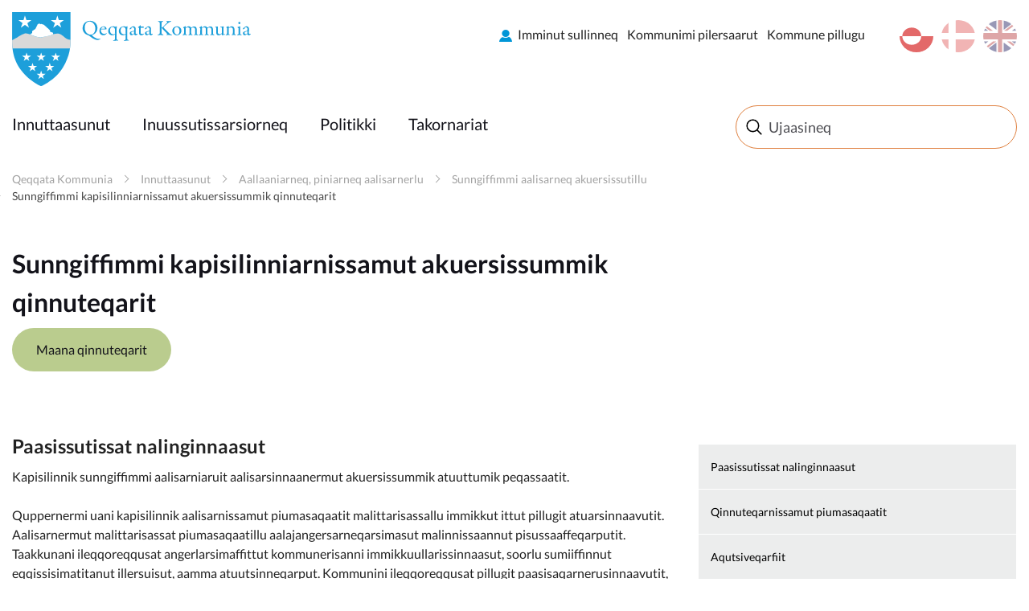

--- FILE ---
content_type: text/html; charset=utf-8
request_url: https://qeqqata.gl/emner/borger/jagt_fangst_fiskeri/licenser/ans__248_g-om-fritidslicens-til-laks?sc_lang=kl-gl
body_size: 41949
content:



<!DOCTYPE html>
<html class="no-js">
    <head>
        <meta charset="utf-8" />
        <title>Sunngiffimmi kapisilinniarnissamut akuersissummik qinnuteqarit</title>
        <meta name="viewport" content="width=device-width, initial-scale=1.0, maximum-scale=1.0, minimum-scale=1.0, user-scalable=no">
            <meta name="title" content="Sunngiffimmi kapisilinniarnissamut akuersissummik qinnuteqarit" />
    <meta name="description" content="Beskrivelse" />
    <meta property="og:title" content="Sunngiffimmi kapisilinniarnissamut akuersissummik qinnuteqarit" />
    <meta property="og:url" content="https://qeqqata.gl/emner/borger/jagt_fangst_fiskeri/licenser/ans__248_g-om-fritidslicens-til-laks?sc_lang=kl-gl" />
    <meta property="og:site_name" content="Qeqqata Kommunia" />
    <meta property="og:type" content="article" />
    <meta property="og:updated_time" content="2026-01-22T03:28:26.0000000Z" />
    <meta property="og:description" content="Beskrivelse" />
    <meta property="og:image" content="https://qeqqata.gl/resources/images/opengraph_default_image_klgl.png" />

        
        <!-- Remove no-js enable html5 elements -->
        <script type="text/javascript">
            //Clear no-js
            document.getElementsByTagName('html')[0].className = document.getElementsByTagName('html')[0].className.replace('no-js','');
            //Enable html5 elements in IE
            'article aside footer header nav section time'.replace(/\w+/g,function(n){document.createElement(n)});
        </script>
        <link rel="stylesheet" href="/resources/midt/css/styles.css?v=1_116_2957_0" />
        
        
            <link rel="stylesheet" href="/api/StyleConfigurator/StyleOverrideCss?revision=xbf25577470e84a7590b716288180618a" />

        
    </head>


<body class=" SynchronizedArticlePage">
    <svg viewBox="0 0 100 100" xmlns="http://www.w3.org/2000/svg" style="display: none"><symbol viewBox="0 0 50.5 50.5" id="airplane"><title>airplane</title><path class="a" d="M25.25,0A25.25,25.25,0,1,0,50.5,25.25,25.28,25.28,0,0,0,25.25,0Zm0,48.5A23.25,23.25,0,1,1,48.5,25.25,23.28,23.28,0,0,1,25.25,48.5Z"/><path class="a" d="M39.22,20.62l-2-.8A5.19,5.19,0,0,0,33,20l-5.86,2.9L19.72,14.5a.27.27,0,0,0-.33-.07L16.14,16l4.5,10-4.77,2.36-3.24-3.08a.12.12,0,0,0-.15,0L10.3,26.41a.12.12,0,0,0-.06.16l1.85,3.74h0l2.73,5.53,24.5-12.11A1.7,1.7,0,0,0,39.22,20.62Z"/></symbol><symbol viewBox="0 0 50.5 50.5" id="books"><title>books</title><path class="a" d="M25.25,50.5A25.25,25.25,0,1,1,50.5,25.25,25.28,25.28,0,0,1,25.25,50.5Zm0-48.5A23.25,23.25,0,1,0,48.5,25.25,23.28,23.28,0,0,0,25.25,2Z"/><rect class="a" x="12.97" y="17.94" width="6" height="18" rx="1" ry="1"/><rect class="a" x="20.97" y="11.94" width="6" height="24" rx="1" ry="1"/><rect class="a" x="30.1" y="14.94" width="6" height="21" rx="1" ry="1" transform="translate(-6.71 12.86) rotate(-20)"/></symbol><symbol viewBox="0 0 50.5 50.5" id="briefcase"><title>briefcase</title> <path class="a" d="M25.25,50.5A25.25,25.25,0,1,1,50.5,25.25,25.28,25.28,0,0,1,25.25,50.5Zm0-48.5A23.25,23.25,0,1,0,48.5,25.25,23.28,23.28,0,0,0,25.25,2Z"/><path class="a" d="M30.75,17.38h-2V15c0-1.15-.44-1.62-1.5-1.62h-5c-1,0-1.5.56-1.5,1.62v2.38h-2V15a3.26,3.26,0,0,1,3.5-3.62h5A3.3,3.3,0,0,1,30.75,15Z"/><path class="a" d="M36.75,25.38V19a2.31,2.31,0,0,0-2.5-2.62h-19A2.3,2.3,0,0,0,12.75,19v6.38"/><path class="a" d="M12.75,25.38V33c0,1.66.84,2.38,2.5,2.38h19c1.66,0,2.5-.73,2.5-2.38V25.38"/></symbol><symbol viewBox="0 0 50.5 50.5" id="business"><title>business</title> <path class="a" d="M25.25,50.5A25.25,25.25,0,1,1,50.5,25.25,25.28,25.28,0,0,1,25.25,50.5Zm0-48.5A23.25,23.25,0,1,0,48.5,25.25,23.28,23.28,0,0,0,25.25,2Z"/><path class="a" d="M12.07,15.45v20h15v-7h4v7h6v-17a.57.57,0,0,0-.84-.5l-9.16,5v-4.5a.57.57,0,0,0-.84-.5l-9.16,5V15.45Z"/> </symbol><symbol viewBox="0 0 50.5 50.5" id="cogs"><title>cogs</title> <path class="a" d="M25.25,50.5A25.25,25.25,0,1,1,50.5,25.25,25.28,25.28,0,0,1,25.25,50.5Zm0-48.5A23.25,23.25,0,1,0,48.5,25.25,23.28,23.28,0,0,0,25.25,2Z"/><path class="a" d="M28.11,26.72l2.4.82,1.09-1.68-1.84-2A7.73,7.73,0,0,0,30.13,21l2.6-1.27-.42-2-3.13-.11a7.77,7.77,0,0,0-1.45-1.88l1.07-3.11-1.68-1.09L24.59,14a7.75,7.75,0,0,0-2-.32L21,10.5l-2,.42L19,14.45a7.75,7.75,0,0,0-1.69,1.1L14,14.42,12.9,16.1l2.24,2.41a7.77,7.77,0,0,0-.56,2.3l-2.81,1.37.42,2,2.89.1a7.7,7.7,0,0,0,1.49,2.45l-.88,2.55,1.68,1.09,1.85-1.72a7.71,7.71,0,0,0,3.12.67h0l1.07,2.19,2-.42.09-2.44A7.76,7.76,0,0,0,28.11,26.72Zm-6.63-9.36a4.2,4.2,0,1,1-3.24,5A4.21,4.21,0,0,1,21.48,17.36Z"/><path class="a" d="M34.88,36.95l1.51.05.29-1-1.44-.83a4,4,0,0,0-.19-1.21l1.26-1.18-.51-.92L34,32.33a4,4,0,0,0-.82-.63l.06-1.86-1-.29-.93,1.61a4,4,0,0,0-1,.1L29,29.92l-.92.51.45,1.67a4,4,0,0,0-.8.93L26.11,33l-.29,1,1.32.76a4,4,0,0,0,.09,1.48l-1,1,.51.92L28,37.76a4.05,4.05,0,0,0,1.29,1.08l0,1.28,1,.29.64-1.11.29,0a4.06,4.06,0,0,0,1.38-.25l.91,1,.92-.51L34,38.16A4,4,0,0,0,34.88,36.95Zm-5.82-2.32a2.2,2.2,0,1,1,1.51,2.72A2.19,2.19,0,0,1,29.06,34.63Z"/></symbol><symbol viewBox="0 0 50.5 50.5" id="cross"><title>cross</title> <path class="a" d="M25.25,50.5A25.25,25.25,0,1,1,50.5,25.25,25.28,25.28,0,0,1,25.25,50.5Zm0-48.5A23.25,23.25,0,1,0,48.5,25.25,23.28,23.28,0,0,0,25.25,2Z"/><polygon class="a" points="26.75 19.51 26.75 13.51 22.75 13.51 22.75 19.51 16.75 19.51 16.75 23.51 22.75 23.51 22.75 37.51 26.75 37.51 26.75 23.51 32.76 23.51 32.76 19.51 26.75 19.51"/></symbol><symbol viewBox="0 0 50.5 50.5" id="election"><title>election</title> <path class="a" d="M25.25,50.5A25.25,25.25,0,1,1,50.5,25.25,25.28,25.28,0,0,1,25.25,50.5Zm0-48.5A23.25,23.25,0,1,0,48.5,25.25,23.28,23.28,0,0,0,25.25,2Z"/><path class="a" d="M33.3,24.15v-13h-16v13h-4v12h24v-12Zm-14-11h12v17h-12Z"/><polygon class="a" points="27.74 16.93 25.57 19.1 23.4 16.93 22.39 17.93 24.57 20.1 22.39 22.27 23.4 23.27 25.57 21.1 27.74 23.27 28.74 22.27 26.57 20.1 28.74 17.93 27.74 16.93"/></symbol><symbol viewBox="0 0 50.5 50.5" id="entertainment"><title>entertainment</title> <path class="a" d="M25.25,0A25.25,25.25,0,1,0,50.5,25.25,25.28,25.28,0,0,0,25.25,0Zm0,48.5A23.25,23.25,0,1,1,48.5,25.25,23.28,23.28,0,0,1,25.25,48.5Z"/><rect class="a" x="28.93" y="23.11" width="2" height="2"/><rect class="a" x="33.93" y="23.11" width="2" height="2"/><path class="a" d="M37.93,17.11h-11v-2a2,2,0,0,0-2-2h-11a2,2,0,0,0-2,2v11a7.49,7.49,0,0,0,13.07,5,7.5,7.5,0,0,0,14.93-1v-11A2,2,0,0,0,37.93,17.11Zm-17,2h2v2h-2Zm-5,0h2v2h-2Zm5,9h-3a3,3,0,0,1-2.75-3h1.5c0,.69.56,1,1.25,1h3c.69,0,1.25-.31,1.25-1h1.5A3,3,0,0,1,20.93,28.11Zm17,2a5.5,5.5,0,0,1-11,0v-11h11Z"/><path class="a" d="M30.93,30.11h3c.69,0,1.25.31,1.25,1h1.5a3,3,0,0,0-2.75-3h-3a3,3,0,0,0-2.75,3h1.5C29.68,30.42,30.24,30.11,30.93,30.11Z"/></symbol><symbol viewBox="0 0 50.5 50.5" id="fish"><title>fish</title> <path class="a" d="M25.25,50.5A25.25,25.25,0,1,1,50.5,25.25,25.28,25.28,0,0,1,25.25,50.5Zm0-48.5A23.25,23.25,0,1,0,48.5,25.25,23.28,23.28,0,0,0,25.25,2Z"/><path class="a" d="M40.16,18.48c-3,.06-5.4,4-5.4,4v.14a15.47,15.47,0,0,0-12-5.24A14.81,14.81,0,0,0,9.66,24.69a.63.63,0,0,0,.06.63,14.66,14.66,0,0,0,13.07,7.33,15.49,15.49,0,0,0,12-5.24v.14s2.4,3.92,5.4,3.92a37,37,0,0,1-1.15-7A23.07,23.07,0,0,1,40.16,18.48ZM17,26.43a2,2,0,1,1,2-2A2,2,0,0,1,17,26.43Z"/><path class="a" d="M23.61,32.6l2.5,2.66a.66.66,0,0,0,1.15-.45V32.14a.66.66,0,0,0-.66-.66h-2.5A.66.66,0,0,0,23.61,32.6Z"/><path class="a" d="M23.61,17.37l2.5-2.66a.66.66,0,0,1,1.15.45v2.66a.66.66,0,0,1-.66.66h-2.5A.66.66,0,0,1,23.61,17.37Z"/></symbol><symbol viewBox="0 0 50.5 50.5" id="house"><title>house</title> <path class="a" d="M25.25,50.5A25.25,25.25,0,1,1,50.5,25.25,25.28,25.28,0,0,1,25.25,50.5Zm0-48.5A23.25,23.25,0,1,0,48.5,25.25,23.28,23.28,0,0,0,25.25,2Z"/><path class="a" d="M35.81,22.35,25.89,11a1.27,1.27,0,0,0-2,0L13.45,22.35c-.22.25-.7.58-.7.92V34.1c0,.76,1.42,1.22,2.18,1.22H35.18c.76,0,.57-.46.57-1.22V23.27C35.75,22.93,36,22.61,35.81,22.35Zm-14.05,6h-4v-4h4Zm9,0h-4v-4h4Z"/><rect class="a" x="30.25" y="12" width="3" height="8" rx="0.96" ry="0.96"/></symbol><symbol viewBox="0 0 50.5 50.5" id="law"><title>law</title> <path class="a" d="M25.25,50.5A25.25,25.25,0,1,1,50.5,25.25,25.28,25.28,0,0,1,25.25,50.5Zm0-48.5A23.25,23.25,0,1,0,48.5,25.25,23.28,23.28,0,0,0,25.25,2Z"/><path class="a" d="M37.43,16.88H13.31a.5.5,0,0,1-.5-.5V13.31a.5.5,0,0,1,.42-.49l12.56-1.92h.16l11.57,1.92a.5.5,0,0,1,.42.49v3.08A.5.5,0,0,1,37.43,16.88Z"/><rect class="a" x="12.65" y="33.25" width="25.13" height="4" rx="0.5" ry="0.5"/><rect class="a" x="14.87" y="19.38" width="2.75" height="11.38"/><rect class="a" x="20.95" y="19.38" width="2.75" height="11.38"/><rect class="a" x="27.04" y="19.38" width="2.75" height="11.38"/><rect class="a" x="33.12" y="19.38" width="2.75" height="11.38"/></symbol><symbol viewBox="0 0 50.5 50.5" id="lock"><title>lock</title><path class="a" d="M32.25,21V18c0-2.18-1.08-4.77-3-5.86-5.45-3.16-11,.7-11,5.86v3h-1a2,2,0,0,0-2,2V34a2,2,0,0,0,2,2h16a2,2,0,0,0,2-2V23a2,2,0,0,0-2-2Zm-11-3c0-3.08,3.47-5.34,6.71-3.09A4.14,4.14,0,0,1,29.25,18v3h-8Z"/><path class="a" d="M25.25,50.5A25.25,25.25,0,1,1,50.5,25.25,25.28,25.28,0,0,1,25.25,50.5Zm0-48.5A23.25,23.25,0,1,0,48.5,25.25,23.28,23.28,0,0,0,25.25,2Z"/></symbol><symbol viewBox="0 0 50.5 50.5" id="medical"><title>medical</title><path class="a" d="M25.25,0A25.25,25.25,0,1,0,50.5,25.25,25.28,25.28,0,0,0,25.25,0Zm0,48.5A23.25,23.25,0,1,1,48.5,25.25,23.28,23.28,0,0,1,25.25,48.5Z"/><polygon class="a" points="28.5 13.74 21.5 13.74 21.5 21.74 13.5 21.74 13.5 28.74 21.5 28.74 21.5 37.74 28.5 37.74 28.5 28.74 37.5 28.74 37.5 21.74 28.5 21.74 28.5 13.74"/></symbol><symbol viewBox="0 0 50.5 50.5" id="people"><title>people</title><path class="a" d="M36,29.43l-1.22.88-1.08,9.18h-6l-2-10V26c0-1.75-.86-3.62-2-3.85l1.17-2.34c.66-1.5,1.4-2.48,2.86-2.48H33a3.54,3.54,0,0,1,3.53,3.53v7.09A2.34,2.34,0,0,1,36,29.43ZM30.38,15.54A3.53,3.53,0,1,1,33.91,12,3.53,3.53,0,0,1,30.38,15.54ZM21.67,33.22l-.78,6.43H15.63l-1-6.43-1.1-1.12a2.89,2.89,0,0,1-.81-1.8V25.94c0-1.65,1.14-2.46,2.78-2.46h5.29A2.34,2.34,0,0,1,23.22,26V30.3a2.6,2.6,0,0,1-.46,1.8ZM18.14,21.72a2.65,2.65,0,1,1,2.65-2.65A2.65,2.65,0,0,1,18.14,21.72Z"/><path class="a" d="M25.25,50.5A25.25,25.25,0,1,1,50.5,25.25,25.28,25.28,0,0,1,25.25,50.5Zm0-48.5A23.25,23.25,0,1,0,48.5,25.25,23.28,23.28,0,0,0,25.25,2Z"/></symbol><symbol viewBox="0 0 50.5 50.5" id="selfservices"><title>selfservices</title> <style type="text/css"> .st0{fill:#EAECEE;} .st1{fill:#31495B;} .st2{fill:#EAECEE;stroke:#31495B;stroke-miterlimit:10;} .st3{fill:#FFFFFF;} .st4{fill:#465C6C;} .st5{fill-rule:evenodd;clip-rule:evenodd;fill:#31495B;} .st6{fill:#D6DBDE;} .st7{fill-rule:evenodd;clip-rule:evenodd;fill:none;stroke:#31495B;stroke-miterlimit:10;} .st8{fill:#42205D;} .st9{fill:#522E80;} .st10{fill:#63389B;} .st11{fill:#83929D;} .st12{fill:#FBB03B;} .st13{fill:#FBB84F;} .st14{fill:#E6E6E6;} .st15{fill:#F2F2F2;} .st16{fill:#D21034;} .st17{fill:#D00C33;} .st18{fill:none;stroke:#31495B;stroke-miterlimit:10;} .st19{fill:#98A4AD;} .st20{opacity:0.2;fill:url(#SVGID_1_);} .st21{fill:none;stroke:#FFFFFF;stroke-miterlimit:10;} .st22{fill:#44596A;} .st23{fill:#5A6D7C;} .st24{opacity:0.1;fill:#31495B;} .st25{opacity:0.2;fill:url(#SVGID_2_);} .st26{opacity:0.2;fill:url(#SVGID_3_);} .st27{fill:#FFF7EB;} .st28{fill:none;stroke:#FFFFFF;stroke-width:2;stroke-miterlimit:10;} .st29{fill:none;stroke:#98A4AD;stroke-miterlimit:10;} .st30{opacity:0.2;fill:#FFFFFF;} .st31{opacity:0.8;fill:#FFFFFF;} .st32{opacity:0.2;fill:url(#SVGID_4_);} .st33{opacity:0.2;fill:url(#SVGID_5_);} .st34{opacity:0.2;fill:url(#SVGID_6_);} .st35{opacity:0.2;fill:url(#SVGID_7_);} .st36{opacity:0.2;fill:url(#SVGID_8_);} .st37{fill:none;stroke:#506473;stroke-width:2;stroke-miterlimit:10;} .st38{fill:#506473;} .st39{fill:none;stroke:#506473;stroke-width:3.6;stroke-miterlimit:10;} .st40{fill:none;stroke:#506473;stroke-width:1.8857;stroke-miterlimit:10;} .st41{fill:#506474;} .st42{opacity:0.2;fill:url(#SVGID_9_);} .st43{opacity:0.2;fill:url(#SVGID_10_);} .st44{opacity:0.4;fill:#FFFFFF;} .st45{opacity:0.2;fill:url(#SVGID_11_);} .st46{opacity:0.2;fill:url(#SVGID_12_);} .st47{opacity:0.2;fill:url(#SVGID_13_);} .st48{opacity:0.2;fill:url(#SVGID_14_);} .st49{fill:#1D9FDA;} .st50{fill:#D9D9D9;} .st51{opacity:0.2;fill:url(#SVGID_15_);} .st52{fill:#506473;stroke:#506473;stroke-width:2;stroke-miterlimit:10;} .st53{fill:#FFFFFF;stroke:#506473;stroke-width:2;stroke-miterlimit:10;} .st54{fill:#506473;stroke:#506473;stroke-width:2.6515;stroke-miterlimit:10;} .st55{fill:none;stroke:#506473;stroke-width:2.6515;stroke-miterlimit:10;} .st56{fill:none;stroke:#FFFFFF;stroke-width:1.5;stroke-miterlimit:10;} .st57{fill:none;stroke:#506473;stroke-width:1.5;stroke-miterlimit:10;} .st58{fill:none;stroke:#000000;stroke-miterlimit:10;} .st59{opacity:0.2;fill:url(#SVGID_16_);} .st60{display:none;} .st61{display:inline;fill:#00FF00;} </style>  <g id="selfservices-Graphics"> <g> <path class="st12" d="M25.2,0C11.3,0,0,11.3,0,25.2s11.3,25.2,25.2,25.2s25.2-11.3,25.2-25.2S39.2,0,25.2,0z M25.2,48.5
			C12.4,48.5,2,38.1,2,25.2S12.4,2,25.2,2s23.2,10.4,23.2,23.2S38.1,48.5,25.2,48.5z"/> <circle class="st12" cx="24.9" cy="19.1" r="6"/> <path class="st12" d="M35.9,38.8c-0.2-5.9-5-10.7-11-10.7c-5.8,0-10.5,4.5-11,10.2c3,2.6,7,4.2,11.3,4.2
			C29.3,42.5,33,41.1,35.9,38.8z"/> </g> </g>  </symbol><symbol viewBox="0 0 50.5 50.5" id="social"><title>social</title><path class="a" d="M25.25,50.5A25.25,25.25,0,1,1,50.5,25.25,25.28,25.28,0,0,1,25.25,50.5Zm0-48.5A23.25,23.25,0,1,0,48.5,25.25,23.28,23.28,0,0,0,25.25,2Z"/><path class="a" d="M33.21,12l-4.5,4.67-2.46,2.46-1-1L21.52,16.9,17.3,12,7.3,22l4,4,4,4-.59.59v2.83L16.34,35h.41v1.41L18.34,38h1.41v.41L21.34,40h1.83l.59-.59L25.34,41h1.83l8.49-8.49,1-4L39.21,26l4-4Zm-19,14.09L22,19.16l2.23.74,4.54,4.54v1.17l-.07.07-5-4L19,26.32l-2.29,2.29Zm20.64,1.45-1,4L26.34,39h-.17l-.41-.41V37.44l1.71-1.71,1-1L27,33.32l-1,1-2.29,2.29L22.34,38h-.17l-.41-.41V36.44l2.71-2.71,1-1L24,31.32l-1,1-3.29,3.29-.41.41h-.17l-.41-.41V34.44l3.71-3.71L21,29.32,17.34,33h-.17l-.41-.41V31.44l3.68-3.68,3.69-3.16,4.71,3.77,1.93-1.93V23.62l-3-3v-.17l1-1,7.5,6.67Z"/></symbol><symbol viewBox="0 0 50.5 50.5" id="tax"><title>tax</title> <path class="a" d="M25.25,50.5A25.25,25.25,0,1,1,50.5,25.25,25.28,25.28,0,0,1,25.25,50.5Zm0-48.5A23.25,23.25,0,1,0,48.5,25.25,23.28,23.28,0,0,0,25.25,2Z"/><path class="a" d="M1.06,27.46a1.19,1.19,0,0,1,.75-.22l6.2.32a1.22,1.22,0,0,1,.64.32.87.87,0,0,1,.24.64L8.1,38.45a1,1,0,0,1-.28.66,1,1,0,0,1-.68.22H5.5m34.39-7.95q1,1.19-.64,2.78a32.5,32.5,0,0,1-4.85,3.14,25,25,0,0,1-5.49,2.58q-1,.24-7-.72t-8-1.43a3.14,3.14,0,0,0-2.54,1c-.16.21-.29.28-.4.2a.53.53,0,0,1-.2-.24.63.63,0,0,1,0-.2q.08-1.43.32-5.25t.32-5c0-.32.26-.5.79-.56h.16a48.79,48.79,0,0,1,6.36-.79,20.38,20.38,0,0,1,3.66.71Q24.71,28.28,27,29l2.5.8a1.19,1.19,0,0,1,.79.72,1.29,1.29,0,0,1-.12,1.19,2,2,0,0,1-1.39.88,7.8,7.8,0,0,1-3.14.16q-1.63-.24-2.94-.48t-1.31-.08q0,1,2.94,1.59a14.76,14.76,0,0,0,5.17.32A25.39,25.39,0,0,0,38,31.13,1.38,1.38,0,0,1,39.89,31.37ZM38.25,17.65a8.19,8.19,0,0,1-8.2,8.2,8,8,0,0,1-5.83-2.4,7.85,7.85,0,0,1-2.43-5.8,8,8,0,0,1,2.43-5.83A8,8,0,0,1,30,9.39a7.86,7.86,0,0,1,5.8,2.43A8,8,0,0,1,38.25,17.65ZM26.44,20.31V14.23H27.6v3.23L29,15.91H30.4l-1.51,1.61,1.61,2.8H29.25l-1.11-2-.54.57v1.41Zm5.67-2.8A3.54,3.54,0,0,0,32,19.06v1.25H30.8v-4.4h1.08v.63h.05a2.52,2.52,0,0,1,1.59-.64v1A2,2,0,0,0,32.1,17.51ZM34,20.29H32.81V19.12H34Zm2.39-2.64A6.33,6.33,0,0,0,30,11.33a6.33,6.33,0,0,0-6.32,6.32A6.32,6.32,0,0,0,30,24a6.32,6.32,0,0,0,6.32-6.32Z"/></symbol></svg>
    <div class="mobile-menu">
        <span class="mobile-show--close"></span>
        

    <div class="language_switch clearfix">
        <ul class="language-picker">
                <li><a href="https://qeqqata.gl/english?sc_lang=en" class="en ">en</a></li> 
                <li><a href="https://qeqqata.gl/emner/borger/jagt_fangst_fiskeri/licenser/ans__248_g-om-fritidslicens-til-laks?sc_lang=da" class="dk ">da</a></li> 
                <li><a href="https://qeqqata.gl/emner/borger/jagt_fangst_fiskeri/licenser/ans__248_g-om-fritidslicens-til-laks?sc_lang=kl-gl" class="gl active">kl-GL</a></li> 
        </ul>
    </div>


    

        <nav class="primary-navigation">
                <ul class="root-menu depth1">
<li class=" SubjectPage">
    <a href="/emner/borger?sc_lang=kl-gl" >Innuttaasunut </a>
</li><li class=" SubjectPage">
    <a href="/emner/erhverv?sc_lang=kl-gl" >Inuussutissarsiorneq</a>
</li><li class=" SubjectPage">
    <a href="/emner/politik?sc_lang=kl-gl" >Politikki</a>
</li><li class=" SubjectPage">
    <a href="/emner/turisme?sc_lang=kl-gl" >Takornariat</a>
</li>    </ul>

        </nav>
        <nav class="secondary-navigation right">
                <ul class="root-menu depth1">
<li class=" externallink selvbetjening">
    <a href="https://www.sullissivik.gl/My-Page?sc_lang=kl-GL&amp;mupid=Qeqqata"  target=_blank>Imminut sullinneq</a>
</li><li class=" SubjectSubPage">
    <a href="/emner/om_kommunen/kommuneplanen?sc_lang=kl-gl" >Kommunimi pilersaarut</a>
</li><li class=" SubjectPage">
    <a href="/emner/om_kommunen?sc_lang=kl-gl" >Kommune pillugu</a>
</li>    </ul>

        </nav>
        
    </div>
    <div class="content-container">
        <header class="page-header">
            <div class="row">
                <div class="mobile-show--menu columns"></div>
                <div class="small-8 large-4 small-offset-4 large-offset-0 column">
                    <a href="/?sc_lang=kl-GL" class="logo mobile-logo" style="background-image: url('/-/media/qeqqata/logo/frontpage/logomobile_qeqqata.svg')"></a>
<a href="/?sc_lang=kl-GL" class="logo" style="background-image: url('/-/media/qeqqata/logo/frontpage/logo_qeqqata.svg')"></a>
                </div>
                <div class="small-10 medium-8 column service-box">
                    <div class="login right" style="margin: 25px 0 45px 25px">
                        
                    </div>
                    

    <div class="language_switch clearfix">
        <ul class="language-picker">
                <li><a href="https://qeqqata.gl/english?sc_lang=en" class="en ">en</a></li> 
                <li><a href="https://qeqqata.gl/emner/borger/jagt_fangst_fiskeri/licenser/ans__248_g-om-fritidslicens-til-laks?sc_lang=da" class="dk ">da</a></li> 
                <li><a href="https://qeqqata.gl/emner/borger/jagt_fangst_fiskeri/licenser/ans__248_g-om-fritidslicens-til-laks?sc_lang=kl-gl" class="gl active">kl-GL</a></li> 
        </ul>
    </div>


    

                    <nav class="secondary-navigation right">
                            <ul class="root-menu depth1">
<li class=" externallink selvbetjening">
    <a href="https://www.sullissivik.gl/My-Page?sc_lang=kl-GL&amp;mupid=Qeqqata"  target=_blank>Imminut sullinneq</a>
</li><li class=" SubjectSubPage">
    <a href="/emner/om_kommunen/kommuneplanen?sc_lang=kl-gl" >Kommunimi pilersaarut</a>
</li><li class=" SubjectPage">
    <a href="/emner/om_kommunen?sc_lang=kl-gl" >Kommune pillugu</a>
</li>    </ul>

                    </nav>
                </div>
            </div>
            <div class="navbar">
                <div class="row">
                    <div class="small-12 medium-9 column ">
                        <nav class="primary-navigation" id="desktopNav">
                                <ul class="root-menu depth1">
<li class=" SubjectPage">
    <a href="/emner/borger?sc_lang=kl-gl" >Innuttaasunut </a>
</li><li class=" SubjectPage">
    <a href="/emner/erhverv?sc_lang=kl-gl" >Inuussutissarsiorneq</a>
</li><li class=" SubjectPage">
    <a href="/emner/politik?sc_lang=kl-gl" >Politikki</a>
</li><li class=" SubjectPage">
    <a href="/emner/turisme?sc_lang=kl-gl" >Takornariat</a>
</li>    </ul>

                        </nav>
                    </div>
                    <div class="small-12 medium-12 large-3 column">
                        <div class="search">
                            <form method="GET" action="/soeg?sc_lang=kl-gl" id="globalSearchFormTop">
    <input type="text" id="globalSearchQueryTop" name="query" data-search-suggestion-url="https://qeqqata.gl/api/globalsearch/autocomplete?sc_lang=kl-GL&amp;query=" placeholder="Ujaasineq" autocomplete="off"/>
    <div class="suggested-search-list"></div>
</form>
<!--<span class="spacer" data-search-spacer></span>-->
                        </div>
                    </div>
                </div>
            </div>
            <div class="menuOverlay"></div>
        </header>
        <!-- /page-header -->

        


    <section class="no-padding breadcrumbsContainer">
        <div class="row">
            <div class="medium-12 columns">
                <nav class="breadcrumbs">
                        <a href="/?sc_lang=kl-gl" class="">Qeqqata Kommunia</a>
                        <a href="/emner/borger?sc_lang=kl-gl" class="">Innuttaasunut </a>
                        <a href="/emner/borger/jagt_fangst_fiskeri?sc_lang=kl-gl" class="">Aallaaniarneq, piniarneq aalisarnerlu</a>
                        <a href="/emner/borger/jagt_fangst_fiskeri/licenser?sc_lang=kl-gl" class="">Sunngiffimmi aalisarneq akuersissutillu</a>
                        <a href="/emner/borger/jagt_fangst_fiskeri/licenser/ans__248_g-om-fritidslicens-til-laks?sc_lang=kl-gl" class="">Sunngiffimmi kapisilinniarnissamut akuersissummik qinnuteqarit</a>
                </nav>
            </div>
        </div>
    </section>


        <section class="primary-section  "  >
    <div class="row">
        <div class="medium-8 columns">
                <h1 class="header page-header">Sunngiffimmi kapisilinniarnissamut akuersissummik qinnuteqarit</h1> 
        <a href="https://www.sullissivik.gl/Forms/Fiskeri_Kystnaert_fiskeri_efter_laks?articleId=%7b81102B8A-1683-4C3B-8440-E3806802CE08%7d&amp;sc_lang=kl-GL&amp;mupid=Qeqqata" target="_blank" class="btn cta" data-register-click-url="https://qeqqata.gl/api/CallToAction/RegisterCallToActionClick?callToActionId=%7b25CDC7D0-00C5-493E-AD0B-71008FF83160%7d&amp;sc_lang=kl-GL">Maana qinnuteqarit</a>

        </div>
        <div class="medium-4 columns">
            
        </div>
    </div>
</section>

<section>
    <div class="row">
        <div class="medium-8 columns">
    <h3 id="sbookmark1" data-magellan-destination="sbookmark1">Paasissutissat nalinginnaasut<a name="sbookmark1">&nbsp;</a></h3>
<div class="content">
    <p>Kapisilinnik sunngiffimmi aalisarniaruit aalisarsinnaanermut akuersissummik atuuttumik peqassaatit. <br>
<br>
Quppernermi uani kapisilinnik aalisarnissamut piumasaqaatit malittarisassallu immikkut ittut pillugit atuarsinnaavutit. <br>
Aalisarnermut malittarisassat piumasaqaatillu aalajangersarneqarsimasut malinnissaannut pisussaaffeqarputit. Taakkunani ileqqoreqqusat angerlarsimaffittut kommunerisanni immikkuullarissinnaasut, soorlu sumiiffinnut eqqissisimatitanut illersuisut, aamma atuutsinneqarput. Kommunini ileqqoreqqusat pillugit paasisaqarnerusinnaavutit, uani: inatsisit.gl<br>
<br>
Sunngiffimmi aalisartutut nalunaartarnissamut pisussaaffeqarputit. <br>
Qassutitit tamatigut napittaajarneranni kapisillit pisatit nalunaarutigisassavatit. Pisaqarsimanngikkaangavit (0-mik) imaluunniit aalisariarsimanngikkaangavit aamma nalunaaruteqartassaatit. <br>
<br>
Sinerissap qanittuani kapisilinniarnermi Kalaallit Nunaat tamakkerlugu ataatsimut pisassiissutit aalajangersaaffigineqartarput, taakkulu inuussutissarsiutigalugu aalisartunut saniatigooralugulu aalisartunut agguaanneqartarput.  Kapisilinniarneq pisassat nungunnissaasa tungaanut ingerlanneqartarpoq, tassanilu sunngiffimmi aalisartut tamarmik pisassiissutinit taakkunanit aalisartarput. Pisassiissutit tamarmik aalisarneqarneqareeraangata aalisarneq unitsinneqartarpoq. <br>
<br>
Aalisarsinnaanermut akuersissut ukunani atuuppoq: </p>
<ul>
    <li>Sumiiffimmi killilikkami ataatsimi,</li>
    <li>Ukiumi ataatsimi januaarip aallaqqaataaniit decembarip 31-ianut, imaluunniit</li>
    <li> Piffissami aalisarfiusumi ataatsimi Aalisarnermut Piniarnermullu Naalakkersuisoqarfimmit nalunaarutigineqartumi.</li>
</ul>
<p>Atlantikup kapisilianik aalisarnermut aqutsinissamik pilersaarut aallaavigalugu ingerlanneqartarpoq.</p>
<p><a href="https://www.sullissivik.gl//-/media/sullissivik/blanketter-og-pdf/jagt_fangst_og_fiskeri/fritidsfiskeri/forvaltningsplaner2022/forvaltningsplan_laks_kal.pdf" target="_blank">Una toorlugu Kalaallit Nunaanni Atlantikup kapisilianik aalisarnissamut aqutsinissamik pilersaarut atuarsinnaavat </a></p>
</div>
    <h3 id="sbookmark2" data-magellan-destination="sbookmark2">Qinnuteqarnissamut piumasaqaatit<a name="sbookmark2">&nbsp;</a></h3>
<div class="content">
    <p>Sunngiffimmi aalisartutut aalisarsinnaanermut akuersissut pillugu qinnuteqarsinnaanermut piumasaqaatit makku naammassisimassavatit:</p>
<ul>
    <li>Kalaallit Nunaanni imaluunniit Danmarkimi innuttaassaatit (naalagaaffimmi innuttaassuseqassaatit), Kalaallit Nunaannilu aalajangersimasumik najugaqartuullutit. </li>
    <li>Nunami allami naalagaaffimmi innuttaasutut Kalaallit Nunaanni aalajangersimasumik najugaqassaatit aamma ukiuni marlunni ataqatigiissumik najugaqarsimassallutit.</li>
    <li>Ukiup siuliani kapisilinniarsinnaanermut akuersissutaateqarsimaguit, akuersissutip atuutilersinnissaanut pisat pillugit nalunaarsuutit Kalaallit Nunaanni Aalisarsinnaanermut Akuersissutinik Nakkutilliisoqarfimmut (KANUAANA-mut) nassiussimassavat. Tamanna aamma 0-mik pisaqarsimanermi atuuppoq.</li>
</ul>
<p>&nbsp;</p>
</div>
    <h3 id="sbookmark3" data-magellan-destination="sbookmark3">Aqutsiveqarfiit<a name="sbookmark3">&nbsp;</a></h3>
<div class="content">
    <p>Kapisilinniarneq aqutsiveqarfinnut sisamanut aggulunneqarpoq:</p>
<ul>
    <li>Kitaata avannaa (64&deg;15' N-p avannaani)</li>
    <li>Kitaata kujataa (64&deg;15' N-p kujataani)</li>
    <li>Tunu (sineriak tamakkerlugu)</li>
    <li>Kapisillit kuuat (pineqartut tassaapput kuummi tasinngortanilu kiisalu kuup akuanit 1000 meterinit ungasinnerusumi aalisarnerit)</li>
</ul>
<p>Qinnuteqaruit sumiiffik akuersissuteqarfiusussatut kissaatigisat toqqassavat. <br>
<br>
<strong>Malugiuk: </strong>Kapisillit kuuani tasinngortanilu aamma kuup taassuma akuanit 1000 meterisut ungasitsigisumiittut kapisillit Nunatta nammineq kapisiligivai aamma kapisillit aqutsiveqarfimmi tassani pisarineqartartut Atlantikup kapisiliinik pisassiissutinit aqutsiveqarfinni allani aalisarneqartartunit ilanngaatigineqartanngillat.</p>
<p>&nbsp;</p>
</div>
    <h3 id="sbookmark4" data-magellan-destination="sbookmark4">Piffissaq aalisarfiusoq<a name="sbookmark4">&nbsp;</a></h3>
<div class="content">
    <p>Naalakkersuisut kapisilinniarnermut piffissarititaasoq KNAPK siunersiorlugu ataani allaqqasut malillugit aalajangertarpaat.</p>
<table>
    <tbody>
        <tr>
            <td>Aqutsiveqarfik:&nbsp;</td>
            <td>&nbsp;Aalisarnermi piffissarititaasoq:</td>
        </tr>
        <tr>
            <td>&nbsp;Avannaata kitaani</td>
            <td>&nbsp;&nbsp;1/9 - 31/10</td>
        </tr>
        <tr>
            <td>&nbsp;Kujataata kitaani aamma Kapisillit <br>
            </td>
            <td>&nbsp;&nbsp;1/8 - 30/9</td>
        </tr>
        <tr>
            <td>&nbsp;Tunu </td>
            <td>&nbsp;15/8 &ndash; 15/10</td>
        </tr>
    </tbody>
</table>
<p>Aalisarnermut Piniarnermullu Naalakkersuisoqarfik-mit nalunaaruteqartoqareerpat aalisarneq aallartissaaq, pisassiissutillu aalisarneqareerpata unissalluni. </p>
<p>&nbsp;</p>
</div>
    <h3 id="sbookmark5" data-magellan-destination="sbookmark5">Aalisarnermik atortuutit pillugit piumasaqaatit<a name="sbookmark5">&nbsp;</a></h3>
<div class="content">
    <p>Sunngiffimmi kapisilinniarnermi atortut uku atoqqusaapput:</p>
<ul>
    <li>Qarsorsat aamma </li>
    <li>Qassutit ataatsit 2000-inik qilernillit, taakkulu nigartaat 140 mm-iussapput </li>
</ul>
<p><strong>Kapisillit kuuat immikkut</strong></p>
<ul>
    <li>Kapisillit kuuanni tassanilu tasinngortani aamma kuup akuanit 1000 meterimik ungasitsigisumi qarsorsat qissattaatilluunniit taamaallaat atorneqarsinnaapput. Kapisillit Kuuata paavani 1000 meter-imit qaninnerusumut qassuserneq inerteqqutaavoq.</li>
</ul>
<p><strong>Qassusersornermi malittarisassat</strong></p>
<ul>
    <li>Aalisarnermi atortuutit piginnittup atianik ersarissumik nalunaaqutserneqarsimassapput.  Nalunaaqutsiinerit imermit arrortinneqarsinnaassanngillat. </li>
    <li>Kangillersimanerit, kangerliumarnit ikerasaallu qassutinit asserneqassanngillat. Imaatigut angalasoqarsinnaanera aamma mianersuutigineqassaaq. </li>
    <li>Qassutit kapisilinniutit qassutinut tullernut minnerpaamik 30 meterinik akunnilerlugit nivinngarneqartassapput.</li>
    <li>Kuup akuanit minnerpaamik 500 meterinit ungasissusilimmi qassusertassaatit. </li>
    <li>Qassuserfigisavit matuneqannginnerani qassutitit qaqissavatit. Aalisarnerup matunissaa tusagassiorfitsigut alaatsinaassavat. </li>
</ul>
<p><strong>Malugiuk: </strong>Qassutit tissukartittakkat atorneqaqqusaanngillat. </p>
<p>&nbsp;</p>
</div>
    <h3 id="sbookmark6" data-magellan-destination="sbookmark6">Attaveqaatitigut qinnuteqaatit nassiunniarukku  (MitID-eqaruit)<a name="sbookmark6">&nbsp;</a></h3>
<div class="content">
    <p>Kapisilinniarsinnaanermut akuersissummik qinnuteqarniaruit nammineerluni immersuinissamut toortagaq sungaartoq "Ugguuna qinnuteqarit" quppernermi uani qullerpaamiittoq atorlugu qarasaasiakkut qinnuteqarsinnaavutit. Immersuiffissaq qarasaasiakkut immersorniarukku nassiunniarukkulu "Immersoruk nassiullugulu" toqqaruk. <br>
<br>
Nammineerluni immersuiffissaq/web-i atorniarukku nammineerlutit MitID-risat atorlugu isissaatit. <br>
<br>
Ikiortariaqaruit kommunerisannut saaffiginnissinnaavutit. <br>
<br>
Malugiuk: Kapisilinniarsinnaanermut akuersissutaateqarsimaguit, pisatillu ukiup siuliani nalunaarutiginngitsoorsimagukkit, ukiumi pineqartumi kapisilinniarsinnaanermut akuersissummik tunineqarsinnaanngilatit.</p>
<p>&nbsp;</p>
</div>
    <h3 id="sbookmark7" data-magellan-destination="sbookmark7">Ornigullutit qinnuteqaatit tunniukkiartorniarukku  (MitID-eqanngikkuit)<a name="sbookmark7">&nbsp;</a></h3>
<div class="content">
    <p>Kapisilinniarsinnaanermut akuersissummik qinnuteqarniaruit qinnuteqarnermut immersugassaq immersorsinnaavat.<br>
Toortakkap sungaartup &rdquo;Ugguuna qinnuteqarit&rdquo; atorneratigut imaaliorsinnaavutit:</p>
<ul>
    <li>Qinnuteqaat anisinniarukku "Anisiguk" toqqassavat, assannik allallugu immersussavat tunniunniarukkulu (MitID-qarnissaq pisariaqanngilaq). <br>
    <br>
    </li>
</ul>
<p>Immersuiffissaq najukkanni innuttaasunik sullissivimmut imaluunniit nunaqarfiup allaffianut tunniutissavat.</p>
<p>&nbsp;</p>
</div>
    <h3 id="sbookmark8" data-magellan-destination="sbookmark8">Suliamut ingerlatseriaaseq<a name="sbookmark8">&nbsp;</a></h3>
<div class="content">
    <p>Qinnuteqaatit nassiutereerukku aalisarsinnaanermut akuersissummik suliaqarneq aallartissaaq.<br>
<br>
Qarasaasiaq atorlugu qinnuteqarsimaguit qinnuteqaatit Aalisarnermut Piniarnermullu Naalakkersuisoqarfimmut toqqaannartumik nassiunneqassaaq, tassaniittullu qinnuteqaatigisat suliarissavaat. Qinnuteqaativit tigusimaneranik uppernarsaammik mailikkut tigusaqarumaarputit.<br>
<br>
Qinnuteqaammik immersugassaq anisereerukku immersorlugulu qinnuteqaatit Aalisarnermut Piniarnermullu Naalakkersuisoqarfimmut kommunip ingerlateqqissavaa, Naalakkersuisoqarfimmilu qinnuteqaatit suliarineqassaaq.<br>
<br>
Taakku marluk pineqartillugit qinnuteqaat Aalisarnermut Immikkoortortaqarfimmi sulianik suliarinnittartumut attuumassutilimmut ingerlateqqinneqarumaarpoq.<br>
<br>
Qinnuteqaatinnik suliaqarneq ullut suliffiusartut qulit missaannik sivisussuseqassaaq. Qinnuteqaativit suliarineqarnissaanut paasissutissat amigarpata attavigineqarumaarputit.<br>
<br>
Mailimut qinnuteqarfissannit qinnuteqaatip akuerineqarsimanera itigartitsissutigineqarsimaneraluunniit akissutigineqarumaarpoq.<br>
<br>
Qinnuteqaatit kommunimut tunniutereersimagukku qinnuteqaatit akuerineqarsimanersoq imaluunniit itigartinneqarsimanersoq pillugu kommunimit akissutisiumaarputit.</p>
<p>&nbsp;</p>
</div>
    <h3 id="sbookmark9" data-magellan-destination="sbookmark9">Nalunaartarneq<a name="sbookmark9">&nbsp;</a></h3>
<div class="content">
    <p>Kapisilittatit tamaasa Kalaallit Nunaanni Aalisarsinnaanermut Akuersissutinik Nakkutilliisoqarfimmut (KANUAANA-mut) TAMATIGUT nalunaarutigisassavatit, napittaajaareernermi imaluunniit qarsorsanik qissataammilluunniit pisaqarsimanerit kingorna. <br>
<br>
Pisaqarsimanngikkaluaruilluunniit nalunaartartussaavutit (0-mik). Kapisilinniarsimanngikkaluaruilluunniit aamma nalunaartartussaavutit.<br>
Piffissap aalisarfissap naammassereerneranit kingusinnerpaamik ullut 14-t kingorna KANUAANA-mut nalunaaruteqarsimanngikkuit ukiup tulliani akuersissummik tunineqarsinnaassanngilatit.<br>
<br>
<a href="https://www.sullissivik.gl//kl-GL/Emner/Jagt_fangst_og_fiskeri/Fiskeri/Rapporter_din_laksefangst" target="_blank">Kapisilittavit nalunaarutigineqarnissaannut una tooruk</a></p>
<p>&nbsp;</p>
</div>
    <h3 id="sbookmark10" data-magellan-destination="sbookmark10">Piffissaliussat <a name="sbookmark10">&nbsp;</a></h3>
<div class="content">
    Aqutsiveqarfimmi attuumassuteqarfigisanni aalisarnerup uninnissaata tungaanut kapisilinniarsinnaanermut akuersissummik qinnuteqarsinnaavutit.<br>
<br>
<strong>Malugiuk: </strong>Pisanik nalunaartarneq ullut tamaasa pisassaaq. Aalisarnerup unereernerata kingorna kingusinnerpaamik ullut 14-it qaangiunneranni nalunaartarnissaq piffissaliussaavoq. Piffissaliussaq kapisilinnik pisaqarsimanngikkuit kapisilinnillu aalisarsimanngikkuit aamma atuuttussaavoq.
</div>
    <h3 id="sbookmark11" data-magellan-destination="sbookmark11">Maalaaruteqarneq<a name="sbookmark11">&nbsp;</a></h3>
<div class="content">
    <p>Aalisarnermut Piniarnermullu Naalakkersuisoqarfiup aalajangigai naammagittaalliuutigineqarsinnaanngillat.</p>
<p>&nbsp;</p>
</div>

        </div>
            <div class="medium-4 columns">
                    <div class="bookmark-menu magellan-container fixed" data-magellan-expedition="fixed">
        <dl class="sub-nav">
                <dd data-magellan-arrival="sbookmark1" class=""><a href="#sbookmark1">Paasissutissat nalinginnaasut</a></dd>
                <dd data-magellan-arrival="sbookmark2" class=""><a href="#sbookmark2">Qinnuteqarnissamut piumasaqaatit</a></dd>
                <dd data-magellan-arrival="sbookmark3" class=""><a href="#sbookmark3">Aqutsiveqarfiit</a></dd>
                <dd data-magellan-arrival="sbookmark4" class=""><a href="#sbookmark4">Piffissaq aalisarfiusoq</a></dd>
                <dd data-magellan-arrival="sbookmark5" class=""><a href="#sbookmark5">Aalisarnermik atortuutit pillugit piumasaqaatit</a></dd>
                <dd data-magellan-arrival="sbookmark6" class=""><a href="#sbookmark6">Attaveqaatitigut qinnuteqaatit nassiunniarukku  (MitID-eqaruit)</a></dd>
                <dd data-magellan-arrival="sbookmark7" class=""><a href="#sbookmark7">Ornigullutit qinnuteqaatit tunniukkiartorniarukku  (MitID-eqanngikkuit)</a></dd>
                <dd data-magellan-arrival="sbookmark8" class=""><a href="#sbookmark8">Suliamut ingerlatseriaaseq</a></dd>
                <dd data-magellan-arrival="sbookmark9" class=""><a href="#sbookmark9">Nalunaartarneq</a></dd>
                <dd data-magellan-arrival="sbookmark10" class=""><a href="#sbookmark10">Piffissaliussat </a></dd>
                <dd data-magellan-arrival="sbookmark11" class=""><a href="#sbookmark11">Maalaaruteqarneq</a></dd>
        </dl>
    </div>

            </div>
    </div>
</section>
    <section>
        <div class="row">
            <div class="medium-8 columns">
                    <div class="offices">
            <div class="office" data-office-id="{6D7FA725-BDA5-4927-B375-E3246A7CA685}">
                <div class="head-office-contactinformation">
                    <strong><span>Aalisarnermut, Piniarnermut, Nunalerinermut Imminut Pilersornermullu Naalakkersuisoqarfik</span></strong><br />
Imaneq 1A, 701<br />
Postboks 269<br />
3900 Nuuk<br />
<br />
Oqarasuaat: (+299) 34 50 00<br />
Fax: (+299) 34 63 55<br />
E-mail: <a shape="rect" href="mailto:apn@nanoq.gl">apn@nanoq.gl</a><br />
Nittartagaq: <a rel="noopener noreferrer" href="https://naalakkersuisut.gl/da/Naalakkersuisut/Departementer/APN" target="_blank">www.apn.gl</a>
                </div>
                <div class="settlement-selector-container">
               </div>
            </div>
            <div class="office" data-office-id="{084DC517-3616-4A28-84A6-B58F4B0C0D8B}">
                <div class="head-office-contactinformation">
                    <strong>Aalisarnermut Piniarnermullu Naalakkersuisoqarfik</strong><br>
Imaneq 1A, 701<br>
Postboks 269<br>
3900 Nuuk<br>
<br>
Oqarasuaat: <a href="tel:+299345000" style="cursor:text; text-decoration:none;">(+299) 34 50 00</a><br>
Fax: (+299) 34 63 55<br>
E-mail: <a shape="rect" href="mailto:aalisa@nanoq.gl">aalisa@nanoq.gl</a><br>
Nittartagaq: <a href="https://naalakkersuisut.gl/da/Naalakkersuisut/Departementer/APN" target="_blank">www.apn.gl</a>
                </div>
                <div class="settlement-selector-container">
               </div>
            </div>
        
    </div>


            </div>
                <div class="medium-4 columns">
                </div>
        </div>
    </section>

        

        <div id="page-footer" class="section no-padding page-footer-section">
    <footer class="page-footer row">

        <div class="column small-12 medium-12">
            <div class="row">
                    <div class="small-12 medium-6 large-3 columns">
    <h3 class="h3">Attaveqarfissaq</h3> 

<p><strong>Qeqqata Kommunia Sisimiut<br />
</strong>Makkorsip Aqq. 2<br />
Postboks 1014<br />
3911 Sisimiut</p>
<p>
<span></span></p>
<p><span><strong>Qeqqata Kommunia Maniitsoq<br />
</strong>Kuuttartoq B1077<br />
Postboks 100<br />
3912 Maniitsoq </span></p>
<p><span>E-mail <a href="mailto:qeqqata@qeqqata.gl">qeqqata@qeqqata.gl</a></span>
<span>Oqarasuaat (+299) 70 21 00</span></p>
<p><span style="display: inline !important;">CVR. NR. 31290945</span></p>
<p><span style="display: inline !important;"><a href="/-/media/qeqqata/pdf-filer/2024/qeqqata-kommunia--gln-gl-31-opd-051224.pdf">GLN (Global Location Number)</a></span> </p>
<p><span><br />
</span></p>
<div title="Google Translator Anywhere" class="itanywhere-activator" style="left: 0px; top: 0px; display: none;">&nbsp;</div>                    </div>
                    <div class="small-12 medium-6 large-3 columns">
    <h3 class="h3">Ammasarfia</h3> 

<p>Ammasarfiit ornigulluni oqarasuaatikkullu saaffiginninnernut atuupput.</p>
<p>Ataasinngorneq nal. 10:00 - 15:00<br />
Marlunngorneq nal. 10:00 - 15:00<br />
Pingasunngorneq Matoqqavoq<br />
Sisamanngorneq nal. 10:00 - 15:00<br />
Tallimanngorneq nal 10:00 - 15:00<br />
<br />
Weekendi matoqqavoq</p>
<p><strong>Nittartagaq atorlugu imminut sulligit, taamaasillutit tunuleriiaartut qaangerlugit imminut sullillutit.</strong></p>                    </div>
                    <div class="small-12 medium-6 large-3 columns">
        <h3 class="h3">Nittartakkap iluani iserfissat</h3>
        <ul class="linklist">
                <li>
                        <a href="/kontakt?sc_lang=kl-gl" class="OrganizationArchivePage " >Attavissaq</a>

                </li>
                <li>
                        <a href="/arrangementer?sc_lang=kl-gl" class="EventArchivePage " >Aaqqissuussat</a>

                </li>
                <li>
                        <a href="/emner/politik/politikker_planer/politikker/persondata-politik?sc_lang=kl-gl" class="SubjectSubPage " >Sulisoqarnermi politikki</a>

                </li>
                <li>
                        <a href="https://www.qeqqata.gl/ledige-stillinger?sc_lang=da" class=" " >Atorfiit allagarsiussat</a>

                </li>
                <li>
                        <a href="/emner/om_kommunen/webmail_medarbejder?sc_lang=kl-gl" class="ArticlePage " >Sulisut webmailiat</a>

                </li>
                <li>
                        <a href="https://get.teamviewer.com/qekom" class=" "  target=_blank>Teamviewer</a>

                </li>
        </ul>        
                    </div>
                    <div class="small-12 medium-6 large-3 columns">
        <h3 class="h3">Nittartakkap avataani iserfissat</h3>
        <ul class="linklist">
                <li>
                        <a href="http://inatsisit.gl" class=" "  target=_blank>Inatsisit</a>

                </li>
                <li>
                        <a href="https://www.nemid.nu/dk-da/" class=" " >NemID</a>

                </li>
                <li>
                        <a href="http://Sullissivik.gl" class=" " >Sullissivik.gl</a>

                </li>
        </ul>        
                    </div>
            </div>
        </div>
        
       
    </footer>
    
        <div class="cookie-disclaimer">
        <div class="row clearfix">
            <div class="small-12 column">
                Denne side bruger cookies for at gemme nogle informationer på din computer. <span class="btn cookie-accept-trigger">Acceptér</span> eller <a href="/cookies?sc_lang=kl-gl">læs mere her</a>.         
            </div>
        </div>
        
    </div>

</div>

        <!-- /page-footer -->
    </div>
    
<script src="https://cdnjs.cloudflare.com/polyfill/v3/polyfill.min.js?features=IntersectionObserver%2CIntersectionObserverEntry%2CArray.prototype.includes%2CArray.prototype.indexOf%2CArray.prototype.forEach%2CArray.from%2CObject.values%2Cfetch%2CmatchMedia%2Cviewport%2Csmoothscroll%2CCustomEvent%2CElement.prototype.closest%2CNodeList.prototype.forEach%2CElement.prototype.classList%2CResizeObserver"></script>
<script src="https://maps.googleapis.com/maps/api/js?key=AIzaSyDGDARmC0YsCSyVQcXQZbojXqMNJgamygw"></script>
<script src="/resources/midt/js/script.js?v=1_116_2957_0"></script>




    <script>
  (function(i,s,o,g,r,a,m){i['GoogleAnalyticsObject']=r;i[r]=i[r]||function(){
  (i[r].q=i[r].q||[]).push(arguments)},i[r].l=1*new Date();a=s.createElement(o),
  m=s.getElementsByTagName(o)[0];a.async=1;a.src=g;m.parentNode.insertBefore(a,m)
  })(window,document,'script','//www.google-analytics.com/analytics.js','ga');

  ga('create', 'UA-68009429-1', 'auto');
  ga('send', 'pageview');

</script>


    

</body>
</html>
